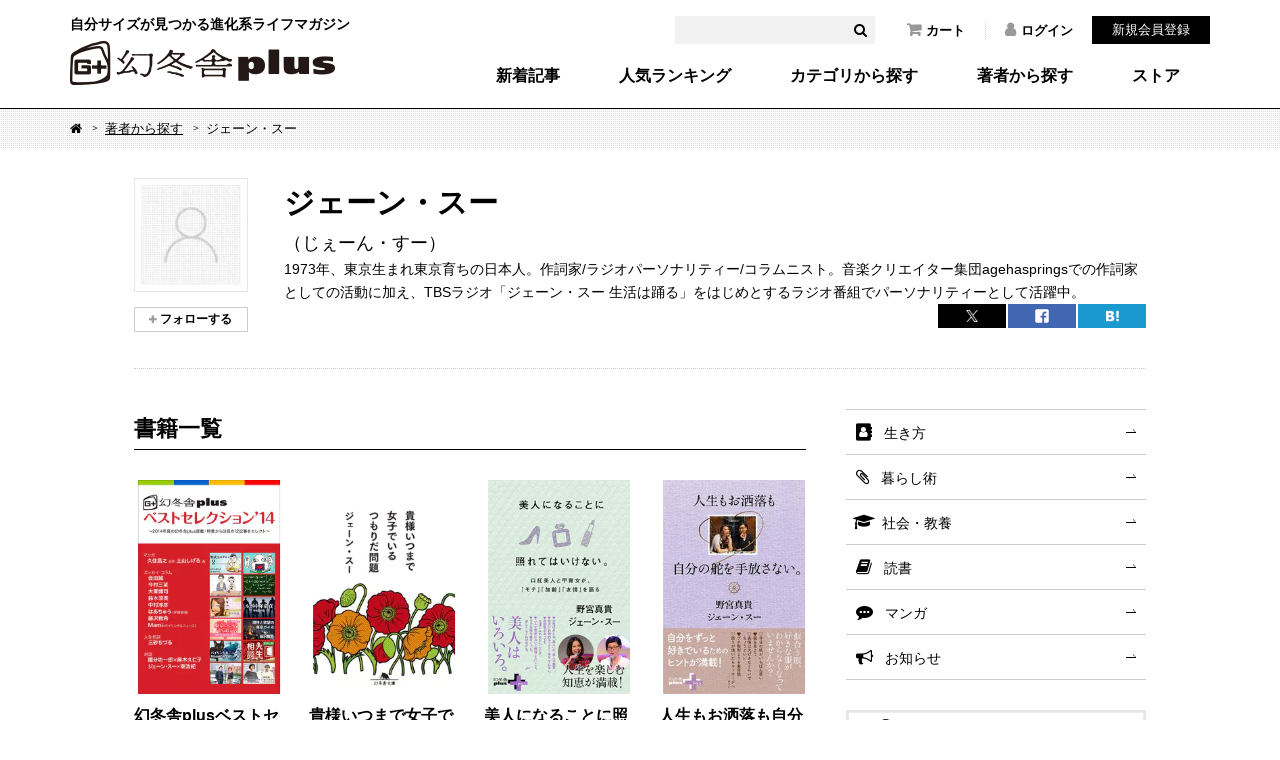

--- FILE ---
content_type: text/html; charset=UTF-8
request_url: https://www.gentosha.jp/author/16/
body_size: 34520
content:
<!DOCTYPE html>
<html lang="ja" class="noJS">
<head>
<!-- Google Tag Manager -->
<script>(function(w,d,s,l,i){w[l]=w[l]||[];w[l].push({'gtm.start':
new Date().getTime(),event:'gtm.js'});var f=d.getElementsByTagName(s)[0],
j=d.createElement(s),dl=l!='dataLayer'?'&l='+l:'';j.async=true;j.src=
'https://www.googletagmanager.com/gtm.js?id='+i+dl;f.parentNode.insertBefore(j,f);
})(window,document,'script','dataLayer','GTM-T4F4ZN');</script>
<!-- End Google Tag Manager -->
<meta charset="utf-8">
<meta name="Description" content="幻冬舎公式ウェブマガジン＆ストア。本の作家や著名人が執筆・登場する毎日更新のコラムを無料で公開中。さらに幻冬舎のすべての電子書籍が専用アプリ不要でカンタンに立ち読みできます。">
<meta property="fb:app_id" content="561731277230943" />
<meta property="og:locale" content="ja_JP" />
<meta property="og:site_name" content="幻冬舎plus" />
<meta property="og:title" content="ジェーン・スー" />
<meta property="og:image" content="https://www.gentosha.jp/common/images/logo_icon.png" />
<meta property="og:type" content="article" />
<meta property="og:url" content="https://www.gentosha.jp/author/16/" />
<meta name="twitter:url" content="https://www.gentosha.jp/author/16/" />
<meta property="og:description" content="幻冬舎公式ウェブマガジン＆ストア。本の作家や著名人が執筆・登場する毎日更新のコラムを無料で公開中。さらに幻冬舎のすべての電子書籍が専用アプリ不要でカンタンに立ち読みできます。" />
<meta name="twitter:card" content="summary_large_image" />
<meta name="twitter:site" content="@gentoshap" />
<meta name="twitter:title" content="ジェーン・スー" />
<meta name="twitter:description" content="" />
<meta name="twitter:image" content="https://www.gentosha.jp/common/images/logo_icon.png" />
<link rel="mixi-check-image" type="image/png" href="https://www.gentosha.jp/common/images/logo_icon.png" />
<title>ジェーン・スー - 幻冬舎plus</title>
<link rel="stylesheet" href="/files/css/author.css" media="all"> 
<meta http-equiv="X-UA-Compatible" content="IE=edge,chrome=1">
<meta name="format-detection" content="telephone=no,address=no,email=no">
<meta name="viewport" content="width=device-width, initial-scale=1, minimum-scale=1.0, maximum-scale=2.0, user-scalable=yes">
<link rel="shortcut icon" href="/favicon.ico">
<link rel="stylesheet" type="text/css" href="/files/css/common/compress.css" media="all">
<link rel="stylesheet" type="text/css" href="/files/css/common/print.css" media="print"> 
<script src="/files/js/jquery.js"></script>
<script src="/files/js/common.js"></script>
<script src="/files/js/search_get.js"></script> 
 

<script src="/files/js/check_follow.js"></script>
<script src="/files/js/share_count.js" media="all"></script></head>

<body>
<!-- Google Tag Manager (noscript) -->
<noscript><iframe src="https://www.googletagmanager.com/ns.html?id=GTM-T4F4ZN"
height="0" width="0" style="display:none;visibility:hidden"></iframe></noscript>
<!-- End Google Tag Manager (noscript) -->

<div id="container">

<header id="header">
	<div class="headerInner">
		<div class="siteID"><a href="/"><span>自分サイズが見つかる進化系ライフマガジン</span><img src="/files/img/common/siteID.png" width="265" height="44" alt="幻冬舎plus"></a></div>
		<div class="hdSearch">
			<form>
				<input type="text" name="keyword" id="headerKeyword" value="" />
				<button id="headerSearchBtn"><i class="fa fa-search"></i></button>
			</form>
		</div>
		<ul class="hdNav">
			<li><a href="/cart/"><i class="fa fa-shopping-cart"></i>カート</a></li>
							<li><a href="/customer/login/"><i class="fa fa-user"></i>ログイン</a></li>
			</ul>
			<div class="hdMember"><a href="/customer/regist/input/">新規会員登録</a></div>
					<nav class="globalNav">
			<ul>
				<li><a href="/latest/">新着記事</a></li>
				<li><a href="/ranking/">人気ランキング</a></li>
				<li><a href="/topic/">カテゴリから探す</a></li>
				<li><a href="/author/">著者から探す</a></li>
				<li><a href="/store/">ストア</a></li>
			</ul>
		</nav>
	</div>
	<nav class="spGlobalNav">
		<ul>
			<li><a href="/ranking/"><span>人気</span></a></li>
			<li><a href="/topic/"><span>カテゴリ</span></a></li>
			<li><a href="/author/"><span>著者</span></a></li>
			<li><a href="/store/"><span>ストア</span></a></li>
		</ul>
	</nav>
	<div class="spBtnMember"><a href="javascript:void(0);"><img src="/files/img/common/sp_btn_member.png" width="24" height="24"></a></div>
	<div class="spBtnLoggedIn"><a href="javascript:void(0);"><img src="/files/img/common/sp_btn_loggedin.png" width="24" height="24"></a></div>
	<div class="spBtnSearch"><a href="javascript:void(0);"><img src="/files/img/common/sp_btn_search.png" width="24" height="24"></a></div>
	<div class="spMember">
		<form method="post" accept-charset="utf-8" action="/customer/login/"><div style="display:none;"><input type="hidden" name="_csrfToken" autocomplete="off" value="+rYO9tZubEU9r5DYA27MzN4Jx3TvGTvlsSmSDVU1AQZU5HXdlQt+cj5PvPzBaQjjRUPf2YkeIN+/ILVA4sLV2nxekZ80t0pW7D/yEdh4C4aIEKE6NFYxZ2OAFOqmPR1KB3iImvNeOdRzJrzp6CcZ7Q=="></div>			<input type="hidden" name="spFlg" value="1">			<p>ログイン</p>
			<dl>
								<dt>メールアドレス</dt>
				<dd><input type="text" name="email" label="" class="" placeholder="" value=""></dd>
				<dt>パスワード</dt>
				<dd><input type="password" name="password" label="" class="" placeholder="" value=""></dd>
			</dl>
			<div class="btnLogin"><button type="submit">ログイン</button></div>
			<div class="btnPW"><a href="/reminder/old/input/">パスワードを忘れた方へ</a></div>
		<div style="display:none;"><input type="hidden" name="_Token[fields]" autocomplete="off" value="bf3b5e2d9c400a8f9b8c89d615df7d5b83d6beca%3AspFlg"><input type="hidden" name="_Token[unlocked]" autocomplete="off" value=""></div></form>		<div class="assigned">
			<a href="/customer/regist/input/">新規会員登録</a>
		</div>
	</div>
	<div class="spLoggedIn">
		<ul class="spMenuList">
			<li><a href="/customer/">マイページトップ</a></li>
			<li><a href="/cart/">カート</a></li>
			<li><a href="/customer/news/">お知らせ</a></li>
			<li><a href="/customer/follow/">フォロー一覧</a></li>
			<li><a href="/customer/qtsbookshelf/">本棚</a></li>
			<li><a href="/customer/order/">購入履歴</a></li>
			<li><a href="/customer/application/">応募履歴</a></li>
			<li><a href="/customer/wishlist/">欲しい商品</a></li>
			<li><a href="/customer/point/">ポイント確認</a></li>
			<li><a href="/secretcode/">シークレットコード入力</a></li>
		</ul>
	</div>
	<div class="spSearch">
		<div class="formWrapper">
			<form>
				<input type="text" name="keyword" id="headerKeywordSP" value="" />
				<button id="headerSearchBtnSP"><i class="fa fa-search"></i></button>
			</form>
		</div>
		<ul class="spMenuList">
			<li><a href="/latest/">新着記事</a></li>
			<li><a href="/ranking/">人気ランキング</a></li>
			<li><a href="/topic/">カテゴリ・タグから探す</a>
				<ul class="cat">
											<li><a href="/topic/living/" class="living">生き方</a></li>
											<li><a href="/topic/skill/" class="skill">暮らし術</a></li>
											<li><a href="/topic/society/" class="society">社会・教養</a></li>
											<li><a href="/topic/reading/" class="reading">読書</a></li>
											<li><a href="/topic/comic/" class="comic">マンガ</a></li>
											<li><a href="/topic/news/" class="news">お知らせ</a></li>
									</ul>
			</li>
			<li><a href="/author/">著者から探す</a></li>
			<li>
				<a href="/store/">ストア</a>
				<ul class="cat">
					<li><a href="/store/ebook/">電子書籍</a></li>
					<li><a href="/store/event/">イベントチケット</a></li>
					<li><a href="/store/voice/">音声コンテンツ</a></li>
					<li><a href="/store/goods/">グッズ</a></li>
				</ul>
			</li>
		</ul>
		<div class="spSearchNav">
			<ul>
				<li><a href="/info/">このサイトについて</a></li>
				<li><a href="/info/faq/howto/">サイトの使い方</a></li>
				<li><a href="/info/howtouse/">電子書籍・音声コンテンツの楽しみ方</a></li>
				<li><a href="/info/membership/">会員特典</a></li>
				<li><a href="/info/gpoint/">幻冬舎ポイントとは？</a></li>
				<li><a href="/info/faq/">よくある質問（ヘルプ）</a></li>
				<li><a href="/contact/">お問い合わせ</a></li>
				<li><a href="/info/terms/">利用規約</a></li>
				<li><a href="/info/privacy/">プライバシーポリシー</a></li>
				<li><a href="/info/tokusyo/">特定商取引法に基づく表示</a></li>
				<li><a href="/info/sitemap/">サイトマップ</a></li>
			</ul>
			<div class="banner"><a href="https://www.gentosha.co.jp/" target="_blank"><img src="/files/img/common/ft_banner.png" width="195" height="36" alt=""></a></div>
		</div>
	</div>
</header><!-- /header -->

<noscript><p id="noscript">当サイトでは、JavaScriptを使用しております。<br>
JavaScriptを有効にしていただきますと、より快適にご覧いただけます。</p></noscript>



<div id="topicPath">
	<ol>
		<li><a href="/" class="fa fa-home"><span>Home</span></a></li>
		<li><a href="/author/">著者から探す</a></li>
		<li>ジェーン・スー</li>
	</ol>
</div>

<div id="authorDetailSecHead">
	<div class="imgArea">
		<figure class="fig"><img src="https://img.gentosha.jp/_p_img_/dummy/thumb_45.jpg?p=p-list-author" alt=""></figure>
		<ul class="btnFollow">
			<li>
				<label>
											<a href="/customer/login" style="text-decoration:none;"><span>&nbsp;</span></a>
									</label>
			</li>
		</ul>
	</div>
	<div class="textArea">
		<h2>
			ジェーン・スー							<span>（じぇーん・すー）</span>
						<strong></strong>
		</h2>
		<div class="textArea_cnt">1973年、東京生まれ東京育ちの日本人。作詞家/ラジオパーソナリティー/コラムニスト。音楽クリエイター集団agehaspringsでの作詞家としての活動に加え、TBSラジオ「ジェーン・スー 生活は踊る」をはじめとするラジオ番組でパーソナリティーとして活躍中。</div>
		<div class="snsList01">
			<ul>
				<li class="iconTw">
					<a href="https://x.com/intent/post?ref_src=twsrc%5Etfw&url=https://www.gentosha.jp/author/16/&text=ジェーン・スーの記事・書籍一覧－幻冬舎plus" onClick="window.open(this.href, 'tweetwindow', 'width=650, height=450, personalbar=0, toolbar=0, scrollbars=1, sizable=1'); return false;" rel="nofollow">
						<span class="twitter-count">&nbsp;</span>
					</a>
				</li>
				<li class="iconFb">
					<a href="http://www.facebook.com/share.php?u=https://www.gentosha.jp/author/16/" onclick="window.open(this.href, 'FBwindow', 'width=650, height=450, menubar=no, toolbar=no, scrollbars=yes'); return false;">
						<span class="facebook-count">&nbsp;</span>
					</a>
				</li>
				<li class="iconHb">
					<a onclick="window.open(this.href, 'Hatena', 'width=650, height=450, menubar=no, toolbar=no, scrollbars=yes'); return false;" href="http://b.hatena.ne.jp/add?mode=confirm&url=https://www.gentosha.jp/author/16/">
						<span class="hatebu-count">&nbsp;</span>
					</a>
				</li>
			</ul>
		</div><!-- /snsList01 -->
	</div>
</div>

<div id="content">

	<div id="main">
		<h2 class="title02 spTitleInner">書籍一覧</h2>
					<div class="bookList01">
							<article class="article">
					<a href="/store/ebook/detail/2211">
						<figure class="fig"><img src="https://img.gentosha.jp/_p_uploads_/item/20522_1307312_l.jpg?p=p-list-product" alt=""></figure>
						<h3 class="title">幻冬舎plusベストセレクション'14</h3>
						<p class="price">0円<span>（税込）</span></p>
						<p class="date">2014.12.19</p>
					</a>
				</article>
							<article class="article">
					<a href="/store/ebook/detail/3757">
						<figure class="fig"><img src="https://img.gentosha.jp/_p_uploads_/item/20522_121030308_l.jpg?p=p-list-product" alt=""></figure>
						<h3 class="title">貴様いつまで女子でいるつもりだ問題</h3>
						<p class="price">752円<span>（税込）</span></p>
						<p class="date">2016.04.12</p>
					</a>
				</article>
							<article class="article">
					<a href="/store/ebook/detail/5344">
						<figure class="fig"><img src="https://img.gentosha.jp/_p_uploads_/item/20522_1576809_l.jpg?p=p-list-product" alt=""></figure>
						<h3 class="title">美人になることに照れてはいけない。 口紅美人と甲冑女が、「モテ」「加齢」「友情」を語る</h3>
						<p class="price">385円<span>（税込）</span></p>
						<p class="date">2017.04.28</p>
					</a>
				</article>
							<article class="article">
					<a href="/store/ebook/detail/6561">
						<figure class="fig"><img src="https://img.gentosha.jp/_p_uploads_/item/20522_1712266_l.jpg?p=p-list-product" alt=""></figure>
						<h3 class="title">人生もお洒落も自分の舵を手放さない。</h3>
						<p class="price">385円<span>（税込）</span></p>
						<p class="date">2018.05.25</p>
					</a>
				</article>
							<article class="article">
					<a href="/store/ebook/detail/10895">
						<figure class="fig"><img src="https://img.gentosha.jp/_p_uploads_/item/20522_123800583_l.jpg?p=p-list-product" alt=""></figure>
						<h3 class="title">私がオバさんになったよ</h3>
						<p class="price">617円<span>（税込）</span></p>
						<p class="date">2021.08.05</p>
					</a>
				</article>
							</div><!-- /bookList01 -->

		<h2 class="title02 spTitleInner">記事一覧</h2>
					<div class="articleList01"><!--
								--><article class="article">
					<a href="/article/12722/">
						<figure class="fig">
																			<img src="https://img.gentosha.jp/_p_uploads_/series/1552613931_rectangle_icon.jpg?p=p-list-product" alt="" class="_isPC">
							<img src="https://img.gentosha.jp/_p_uploads_/series/1552613931_square_icon.jpg?p=p-list-product" alt="" class="_isSP">
						</figure>
						<div class="textArea">
							<p class="series">私がオバさんになったよ</p>
							<p class="date">2021.08.26 公開</p>
							<h3 class="title">よくいる「ダメな夫」と同じことをしている自分【文庫化再掲】</h3>
							<cite class="cite">
								ジェーン・スー															</cite>
						</div>
					</a>
				</article><!--
							--><article class="article">
					<a href="/article/12648/">
						<figure class="fig">
																			<img src="https://img.gentosha.jp/_p_uploads_/series/1552613931_rectangle_icon.jpg?p=p-list-product" alt="" class="_isPC">
							<img src="https://img.gentosha.jp/_p_uploads_/series/1552613931_square_icon.jpg?p=p-list-product" alt="" class="_isSP">
						</figure>
						<div class="textArea">
							<p class="series">私がオバさんになったよ</p>
							<p class="date">2021.08.24 公開</p>
							<h3 class="title">40代はエアー子育て期【文庫化再掲】</h3>
							<cite class="cite">
								ジェーン・スー															</cite>
						</div>
					</a>
				</article><!--
							--><article class="article">
					<a href="/article/12593/">
						<figure class="fig">
																			<img src="https://img.gentosha.jp/_p_uploads_/series/1552613931_rectangle_icon.jpg?p=p-list-product" alt="" class="_isPC">
							<img src="https://img.gentosha.jp/_p_uploads_/series/1552613931_square_icon.jpg?p=p-list-product" alt="" class="_isSP">
						</figure>
						<div class="textArea">
							<p class="series">私がオバさんになったよ</p>
							<p class="date">2021.08.22 公開</p>
							<h3 class="title">将来のビジョンはなくていい【文庫化再掲】</h3>
							<cite class="cite">
								ジェーン・スー															</cite>
						</div>
					</a>
				</article><!--
							--><article class="article">
					<a href="/article/12545/">
						<figure class="fig">
																			<img src="https://img.gentosha.jp/_p_uploads_/series/1552613931_rectangle_icon.jpg?p=p-list-product" alt="" class="_isPC">
							<img src="https://img.gentosha.jp/_p_uploads_/series/1552613931_square_icon.jpg?p=p-list-product" alt="" class="_isSP">
						</figure>
						<div class="textArea">
							<p class="series">私がオバさんになったよ</p>
							<p class="date">2021.08.20 公開</p>
							<h3 class="title">女性の呪いは男性の呪いと「いっせの、せ」で解かないと【文庫化再掲】</h3>
							<cite class="cite">
								ジェーン・スー															</cite>
						</div>
					</a>
				</article><!--
							--><article class="article">
					<a href="/article/12543/">
						<figure class="fig">
																			<img src="https://img.gentosha.jp/_p_uploads_/series/1552613931_rectangle_icon.jpg?p=p-list-product" alt="" class="_isPC">
							<img src="https://img.gentosha.jp/_p_uploads_/series/1552613931_square_icon.jpg?p=p-list-product" alt="" class="_isSP">
						</figure>
						<div class="textArea">
							<p class="series">私がオバさんになったよ</p>
							<p class="date">2021.08.18 公開</p>
							<h3 class="title">結婚とは、倒産させない前提の会社を二人で運営するようなもの【文庫化再掲】</h3>
							<cite class="cite">
								ジェーン・スー															</cite>
						</div>
					</a>
				</article><!--
							--><article class="article">
					<a href="/article/12514/">
						<figure class="fig">
																			<img src="https://img.gentosha.jp/_p_uploads_/series/1552613931_rectangle_icon.jpg?p=p-list-product" alt="" class="_isPC">
							<img src="https://img.gentosha.jp/_p_uploads_/series/1552613931_square_icon.jpg?p=p-list-product" alt="" class="_isSP">
						</figure>
						<div class="textArea">
							<p class="series">私がオバさんになったよ</p>
							<p class="date">2021.08.16 公開</p>
							<h3 class="title">お金や安定のために生きてるわけじゃない。面白いことのために生きてる【文庫化再掲】</h3>
							<cite class="cite">
								ジェーン・スー															</cite>
						</div>
					</a>
				</article><!--
							--><article class="article">
					<a href="/article/12472/">
						<figure class="fig">
																			<img src="https://img.gentosha.jp/_p_uploads_/series/1552613931_rectangle_icon.jpg?p=p-list-product" alt="" class="_isPC">
							<img src="https://img.gentosha.jp/_p_uploads_/series/1552613931_square_icon.jpg?p=p-list-product" alt="" class="_isSP">
						</figure>
						<div class="textArea">
							<p class="series">私がオバさんになったよ</p>
							<p class="date">2021.08.13 公開</p>
							<h3 class="title">女同士いがみ合いたくない【文庫化再掲】</h3>
							<cite class="cite">
								ジェーン・スー															</cite>
						</div>
					</a>
				</article><!--
							--><article class="article">
					<a href="/article/12464/">
						<figure class="fig">
																			<img src="https://img.gentosha.jp/_p_uploads_/series/1552613931_rectangle_icon.jpg?p=p-list-product" alt="" class="_isPC">
							<img src="https://img.gentosha.jp/_p_uploads_/series/1552613931_square_icon.jpg?p=p-list-product" alt="" class="_isSP">
						</figure>
						<div class="textArea">
							<p class="series">私がオバさんになったよ</p>
							<p class="date">2021.08.11 公開</p>
							<h3 class="title">弁の立つババア集団、増殖中【文庫化再掲】</h3>
							<cite class="cite">
								ジェーン・スー															</cite>
						</div>
					</a>
				</article><!--
							--><article class="article">
					<a href="/article/10421/">
						<figure class="fig">
																			<img src="/files/mwimgs/a/c/-/img_acb739301365adc1cf990e80b62083aa63717.jpg" alt="" class="_isPC">
							<img src="/files/mwimgs/3/2/-/img_32706d5c472c8ed7abe568882ddeb96e73513.jpg" alt="" class="_isSP">
						</figure>
						<div class="textArea">
							<p class="series">幻冬舎plus＋編集部便り</p>
							<p class="date">2018.06.03 公開</p>
							<h3 class="title">45歳まではまだまだイケると思ってた</h3>
							<cite class="cite">
								ジェーン・スー／野宮真貴															</cite>
						</div>
					</a>
				</article><!--
							--><article class="article">
					<a href="/article/6385/">
						<figure class="fig">
																			<img src="/files/mwimgs/d/b/-/img_dbcd21117bfd1da2e3490e2de67aa52e3910279.jpg" alt="" class="_isPC">
							<img src="/files/mwimgs/0/d/-/img_0d078363a031d4349b387f822d2a2c273650324.jpg" alt="" class="_isSP">
						</figure>
						<div class="textArea">
							<p class="series">青木真也×ジェーン・スー対談</p>
							<p class="date">2016.10.05 公開</p>
							<h3 class="title">空気を読まずに生きていけ！！</h3>
							<cite class="cite">
								青木真也／ジェーン・スー															</cite>
						</div>
					</a>
				</article><!--
							--><article class="article">
					<a href="/article/2396/">
						<figure class="fig">
																			<img src="/files/mwimgs/7/f/-/img_7f779ea94d1c586dd724ce30a4f02c50170912.jpg" alt="" class="_isPC">
							<img src="/files/mwimgs/5/8/-/img_58bba06b1077302a67075886f00f02ec44528.jpg" alt="" class="_isSP">
						</figure>
						<div class="textArea">
							<p class="series">ジェーン・スー『貴様いつまで女子でいるつもりだ問題』×東浩紀『弱いつながり』刊行記念対談</p>
							<p class="date">2014.08.14 公開</p>
							<h3 class="title">最終回 “若さ”に価値を置かない社会にしていこうよ</h3>
							<cite class="cite">
								東浩紀／ジェーン・スー															</cite>
						</div>
					</a>
				</article><!--
							--><article class="article">
					<a href="/article/2395/">
						<figure class="fig">
																			<img src="/files/mwimgs/7/f/-/img_7f779ea94d1c586dd724ce30a4f02c50170912.jpg" alt="" class="_isPC">
							<img src="/files/mwimgs/5/8/-/img_58bba06b1077302a67075886f00f02ec44528.jpg" alt="" class="_isSP">
						</figure>
						<div class="textArea">
							<p class="series">ジェーン・スー『貴様いつまで女子でいるつもりだ問題』×東浩紀『弱いつながり』刊行記念対談</p>
							<p class="date">2014.08.07 公開</p>
							<h3 class="title">第2回 ネットは“第2の建前”を増やしただけだった</h3>
							<cite class="cite">
								東浩紀／ジェーン・スー															</cite>
						</div>
					</a>
				</article><!--
							--><article class="article">
					<a href="/article/2392/">
						<figure class="fig">
																			<img src="/files/mwimgs/7/f/-/img_7f779ea94d1c586dd724ce30a4f02c50170912.jpg" alt="" class="_isPC">
							<img src="/files/mwimgs/5/8/-/img_58bba06b1077302a67075886f00f02ec44528.jpg" alt="" class="_isSP">
						</figure>
						<div class="textArea">
							<p class="series">ジェーン・スー『貴様いつまで女子でいるつもりだ問題』×東浩紀『弱いつながり』刊行記念対談</p>
							<p class="date">2014.07.31 公開</p>
							<h3 class="title">第1回 女性は生きるためのルールが複雑すぎる</h3>
							<cite class="cite">
								東浩紀／ジェーン・スー															</cite>
						</div>
					</a>
				</article><!--
							--></div><!-- /articleList01 -->

		
	</div>
	<!-- /main -->

		<div id="sub">
		<div class="catList">
			<ul>
											<li><a href="/topic/living/" class="living">生き方</a></li>
															<li><a href="/topic/skill/" class="skill">暮らし術</a></li>
															<li><a href="/topic/society/" class="society">社会・教養</a></li>
															<li><a href="/topic/reading/" class="reading">読書</a></li>
															<li><a href="/search/tag/%E3%83%9E%E3%83%B3%E3%82%AC/" class="comic">マンガ</a></li>
															<li><a href="/topic/news/" class="news">お知らせ</a></li>
										</ul>
		</div>

		<div class="banner">
			<ul>
							<li>
									<a href="/store/">
						<img src="/files/uploads/banner/1764898642_side_menu_upper_img_2.png" alt="幻冬舎plusストア ポイント還元率5％！電子書籍、サイン本など販売中" loading="lazy">
					</a>
								</li>
							<li>
									<a href="/series/gentoshaculture/">
						<img src="/files/uploads/banner/1763615158_side_menu_upper_img_3.jpg" alt="学ぶ、楽しむ。幻冬舎カルチャー　魅力あふれる講師陣が続々登場！" loading="lazy">
					</a>
								</li>
						</ul>
		</div>

				
		<div class="subRanking">
			<h2 class="ranking">人気ランキング</h2>
			<div class="articleList02">
				<article class="article">
					<a href="/article/28597">
						<figure class="fig">
							<span class="num">1</span>
							
							<span class="img"><img src="https://img.gentosha.jp/_p_uploads_/series/1734328243_square_icon.jpg?p=p-list-1x1" alt="" loading="lazy"></span>
						</figure>
						<div class="textArea">
							<div class="cat living">生き方&nbsp;</div>
							<h3 class="title">残念ながら、君たちに送る言葉は持っていない。</h3>
							<cite class="cite">大竹まこと</cite>
						</div>
					</a>
				</article>
				<article class="article">
					<a href="/article/28649">
						<figure class="fig">
							<span class="num">2</span>
							
							<span class="img"><img src="https://img.gentosha.jp/_p_uploads_/article/1769651374_square_icon.jpg?p=p-list-1x1" alt="" loading="lazy"></span>
						</figure>
						<div class="textArea">
							<div class="cat living">生き方&nbsp;</div>
							<h3 class="title">第263回 キャンプ納め</h3>
							<cite class="cite">いとうあさこ</cite>
						</div>
					</a>
				</article>
				<article class="article">
					<a href="/article/16161">
						<figure class="fig">
							<span class="num">3</span>
							
							<span class="img"><img src="https://img.gentosha.jp/_p_uploads_/article/1595941865_square_icon.jpg?p=p-list-1x1" alt="" loading="lazy"></span>
						</figure>
						<div class="textArea">
							<div class="cat society">社会・教養&nbsp;</div>
							<h3 class="title">「右翼」と「左翼」の違い、説明できますか？</h3>
							<cite class="cite">浅羽通明</cite>
						</div>
					</a>
				</article>
				<article class="article">
					<a href="/article/28642">
						<figure class="fig">
							<span class="num">4</span>
							
							<span class="img"><img src="https://img.gentosha.jp/_p_uploads_/article/1769586703_square_icon.png?p=p-list-1x1" alt="" loading="lazy"></span>
						</figure>
						<div class="textArea">
							<div class="cat society">社会・教養&nbsp;</div>
							<h3 class="title">「再会 ～Silent Truth～」第3話 元夫婦は何を隠している？　スーパ...</h3>
							<cite class="cite">6969b～ろくろっ首～ （ドラマ考察系 YouTuber）</cite>
						</div>
					</a>
				</article>
				<article class="article">
					<a href="/article/27661">
						<figure class="fig">
							<span class="num">5</span>
							
							<span class="img"><img src="https://img.gentosha.jp/_p_uploads_/series/1752738606_square_icon.jpg?p=p-list-1x1" alt="" loading="lazy"></span>
						</figure>
						<div class="textArea">
							<div class="cat reading">読書&nbsp;</div>
							<h3 class="title">【5分でゾッとする怖い話】絶対に“約束してはいけない”女の子。「おとちゃん」を...</h3>
							<cite class="cite">ナナフシギ</cite>
						</div>
					</a>
				</article>
			</div>
			<div class="btnStyle02"><a href="/ranking/">もっと見る</a></div>
		</div>	
			<div class="subTag">
			<h2 class="tag">注目タグ</h2>
			<ul><!--
							--><li><a href="/search/tag/マンガ/">マンガ</a></li><!--
							--><li><a href="/search/tag/チェックリスト/">チェックリスト</a></li><!--
							--><li><a href="/search/tag/占い/">占い</a></li><!--
						--></ul>
			<div class="btnStyle02"><a href="/topic/#taglist">もっと見る</a></div>
		</div>
	
		<div class="subRecommend">
				</div>

		<div class="banner">
			<ul>
							<li>
									<a href="https://www.gentosha.jp/store/ebook/detail/12680">
						<img src="/files/uploads/banner/1769736810_side_menu_lower_img_1.jpg" alt="意識の正体" loading="lazy">
					</a>
								</li>
							<li>
									<a href="https://www.gentosha.jp/store/ebook/detail/12681">
						<img src="/files/uploads/banner/1769736796_side_menu_lower_img_2.jpg" alt="裏表がありすぎる人" loading="lazy">
					</a>
								</li>
							<li>
									<a href="https://www.youtube.com/@gentoshap" target="_blank">
						<img src="/files/uploads/banner/1745228372_side_menu_lower_img_3.jpg" alt="動画でも！幻冬舎plusチャンネル" loading="lazy">
					</a>
								</li>
										<li><a href="/store/ebook/"><img src="/files/img/common/banner_sub_04.jpg" alt="新刊情報" loading="lazy"></a></li>
							<li><a href="/article/present/"><img src="/files/img/common/banner_sub_05.jpg" alt="プレゼント情報" loading="lazy"></a></li>
							<li><a href="https://twitter.com/gentoshap/" target="_blank"><img src="/files/img/common/banner_sub_06.jpg" alt="Twitter @gentoshap" loading="lazy"></a></li>
			</ul>
		</div>

	</div>
	<!-- /sub -->

</div>

			<div id="privilege">
			<div class="privilegeInner">
				<h2>幻冬舎plusでできること</h2>
				<ul><!--
					--><li><div><img src="/files/img/top/privilege_img_01.png" alt="日々更新する多彩な連載が読める！" width="87" height="68" loading="lazy"><p>日々更新する<br>多彩な連載が読める！</p></div></li><!--
					--><li><div><img src="/files/img/top/privilege_img_02.png" alt="専用アプリなしで電子書籍が読める！" width="34" height="68" loading="lazy"><p>専用アプリなしで<br>電子書籍が読める！</p></div></li><!--
					--><li><div><img src="/files/img/top/privilege_img_03.png" alt="おトクなポイントが貯まる・使える！" width="101" height="68" loading="lazy"><p>おトクなポイントが<br>貯まる・使える！</p></div></li><!--
					--><li><div><img src="/files/img/top/privilege_img_04.png" alt="会員限定イベントに参加できる！" width="68" height="68" loading="lazy"><p>会員限定イベントに<br>参加できる！</p></div></li><!--
					--><li><div><img src="/files/img/top/privilege_img_05.png" alt="プレゼント抽選に応募できる！" width="97" height="68" loading="lazy"><p>プレゼント抽選に<br>応募できる！</p></div></li><!--
				--></ul>
				<dl>
					<dt><span>無料！</span></dt>
					<dd><a href="/customer/regist/input/"><i class="fa fa-pencil" aria-hidden="true"></i>会員登録はこちらから</a></dd>
					<dd><a href="/info/membership/">無料会員特典について詳しくはこちら</a></dd>
				</dl>
			</div>
		</div><!-- /privilege -->
	

<div id="pagetop">
	<a href="#container"><img src="/files/img/common/pagetop.png" width="32" height="17" loading="lazy"><span>PAGETOP</span></a>
</div>
<footer id="footer">
	<div class="ft01">
		<div class="ft01_01">
			<p>自分サイズが見つかる進化系ライフマガジン</p>
			<h2 class="siteID"><a href="/"><img src="/files/img/common/siteID.png" width="220" height="36" alt="幻冬舎plus" loading="lazy"></a></h2>
			<ul>
				<li><a href="/cart/"><i class="fa fa-shopping-cart"></i>カート</a></li>
									<li><a href="/customer/login/"><i class="fa fa-user"></i>ログイン</a></li>
							</ul>
		</div>
		<div class="ft01_02">
			<nav class="colL">
				<ul>
					<li><a href="/">トップ</a></li>
					<li><a href="/latest/">新着記事一覧</a></li>
					<li><a href="/ranking/#daily">人気記事一覧</a></li>
					<li><a href="/series/">連載一覧</a></li>
					<li><a href="/topic/">カテゴリ・タグ一覧</a></li>
					<li><a href="/author/">著者一覧</a></li>
					<li><a href="/store/">ストア</a></li>
				</ul>
				<ul>
					<li><a href="/info/">このサイトについて</a></li>
					<li><a href="/info/faq/howto/">サイトの使い方</a></li>
					<li><a href="/info/howtouse/">電子書籍・音声コンテンツの楽しみ方</a></li>
					<li><a href="/info/membership/">会員特典</a></li>
					<li><a href="/info/gpoint/">幻冬舎ポイントとは？</a></li>
					<li><a href="/info/faq/">よくある質問（ヘルプ）</a></li>
				</ul>
				<ul>
					<li><a href="/contact/">お問い合わせ</a></li>
					<li><a href="/info/terms/">利用規約</a></li>
					<li><a href="/info/privacy/">プライバシーポリシー</a></li>
					<li><a href="/info/tokusyo/">特定商取引法に基づく表示</a></li>
					<li><a href="/info/sitemap/">サイトマップ</a></li>
				</ul>
			</nav>
			<div class="colR">
				<div class="ftSearch">
					<form>
						<input type="text" name="keyword" id="footerKeyword" value="" />
						<button id="footerSearchBtn"><i class="fa fa-search"></i></button>
					</form>
					<div class="social">
						<h3><span>Follow us!</span></h3>
						<ul>
							<li><a href="https://www.facebook.com/gentoshap/" target="_blank"><img src="/files/img/common/btn_fb_01.png" width="32" height="32" alt="Facebook" loading="lazy"></a></li>
							<li><a href="https://twitter.com/gentoshap" target="_blank"><img src="/files/img/common/btn_tw_01.png" width="32" height="32" alt="Twitter" loading="lazy"></a></li>
							<li><a href="https://b.hatena.ne.jp/entry/panel/?mode=confirm&url=https%3A%2F%2Fwww.gentosha.jp%2F" class="hatena-bookmark-button" data-hatena-bookmark-layout="touch-counter" title="このエントリーをはてなブックマークに追加" target="_blank"><img src="/files/img/common/btn_hb_01.png" width="32" height="32" alt="はてなブックマーク" loading="lazy"></a></li>
							<li><a href="/list/feed/rss" target="_blank"><img src="/files/img/common/btn_rss_01.png" width="32" height="32" alt="RSS" loading="lazy"></a></li>
						</ul>
					</div>
					<div class="banner"><a href="https://www.gentosha.co.jp/" target="_blank"><img src="/files/img/common/ft_banner.png" width="260" height="48" alt="株式会社 幻冬舎" loading="lazy"></a></div>
				</div>
			</div>
		</div>
	</div>
	<div class="ft02"><p>&copy; 2026 Gentosha Inc.</p></div>
</footer>
<!-- /footer -->
</div><!-- /container -->

</body>
</html>

--- FILE ---
content_type: application/javascript
request_url: https://www.gentosha.jp/files/js/share_count.js
body_size: 2166
content:
/*/Twitterのシェア数を取得    ※API提供終了に伴いコメントアウト中
function get_social_count_twitter(url, selector) {
	$.ajax({
		url:'http://urls.api.twitter.com/1/urls/count.json',
		dataType:'jsonp',
		data:{
			url:url
		},
		success:function(res){
			$(selector).text( res.count || 0 );
		},
		error:function(){
			$(selector).text('0');
		}
	});
}
/**/

//Twitterのシェア数を取得
function get_social_count_twitter(url, selector) {
	$.ajax({
		url:'https://jsoon.digitiminimi.com/twitter/count.json',
		dataType:'jsonp',
		data:{
			url:url
		},
		success:function(res){
			$(selector).text( res.count || 0 );
		},
		error:function(){
			$(selector).text('0');
		}
	});
}

//Facebookのシェア数を取得
function get_social_count_facebook(url, selector) {
	$.ajax({
		url:'https://graph.facebook.com/',
		dataType:'jsonp',
		data:{
			id:url
		},
		success:function(res){
			$(selector).text( res.shares || 0 );
		},
		error:function(){
			$(selector).text('0');
		}
	});
}

/*/Google＋のシェア数を取得    ※未使用につきコメントアウト
function get_social_count_googleplus(url, selector) {
	$.ajax({
		type: "get", dataType: "xml",
		url: "http://query.yahooapis.com/v1/public/yql",
		data: {
			q: "SELECT content FROM data.headers WHERE url='https://plusone.google.com/_/+1/fastbutton?hl=ja&url=" + url + "' and ua='#Mozilla/5.0 (Windows NT 6.1; WOW64) AppleWebKit/537.36 (KHTML, like Gecko) Chrome/33.0.1750.154 Safari/537.36'",
			format: "xml",
			env: "http://datatables.org/alltables.env"
		},
		success: function (data) {
			var content = jQuery(data).find("content").text();
			var match = content.match(/window\.__SSR[\s*]=[\s*]{c:[\s*](\d+)/i);
			var count = (match != null) ? match[1] : 0;

			$(selector).text(count);
		}
	});
}
/**/

//はてなブックマークではてブ数を取得
function get_social_count_hatebu(url, selector) {
	$.ajax({
	//	url:'http://api.b.st-hatena.com/entry.count?callback=?',   // 変更前
		url:'https://bookmark.hatenaapis.com/count/entry?callback=?',   // 変更後
		dataType:'jsonp',
		data:{
			url:url
		},
		success:function(res){
			$(selector).text( res || 0 );
		},
		error:function(){
			$(selector).text('0');
		}
	});
}